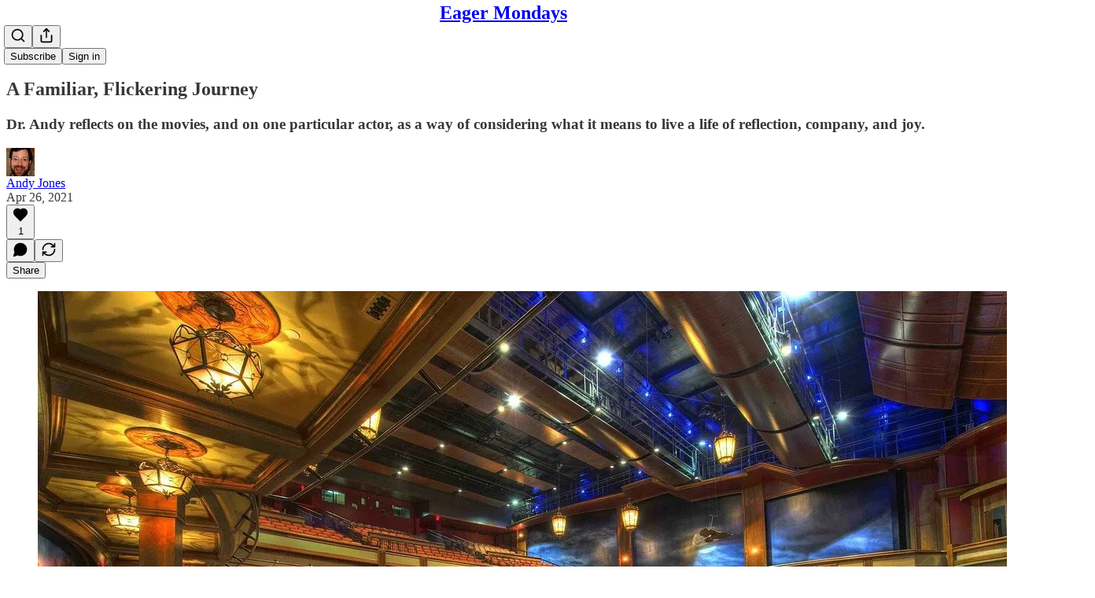

--- FILE ---
content_type: application/javascript
request_url: https://substackcdn.com/bundle/static/js/7993.de0f84af.js
body_size: 3092
content:
"use strict";(self.webpackChunksubstack=self.webpackChunksubstack||[]).push([["7993"],{51440:function(e,t,n){n.d(t,{PC:()=>o,U6:()=>r});var a=n(32641),i=n(4006),l=n(17402);let r=(0,l.createContext)({country:"US"});function o(e){var{children:t}=e,n=(0,a._)(e,["children"]);let o=(0,l.useMemo)(()=>n,Object.values(n));return(0,i.Y)(r.Provider,{value:o,children:t})}r.displayName="LocaleContext"},74894:function(e,t,n){n.d(t,{M$:()=>r,Om:()=>c,Zu:()=>o});var a=n(83673),i=n.n(a);n(47307),n(94729),n(16291),n(56458);var l=n(46009);function r(e,t){var n;return null!=(n=(null==t?void 0:t.cover_image)||(null==t?void 0:t.podcast_art_url)||(null==e?void 0:e.podcast_art_url))?n:null}let o=e=>{var t,n;let a,r=null!=(n=null==(t=e.sections)?void 0:t.filter(e=>{let{is_podcast:t}=e;return t}).map(t=>{var n;let a=(0,l.lL)({pub:e,section:t});return{slug:t.slug,podcastTitle:null!=(n=a.title)?n:"",description:a.description,artUrl:a.artUrl,sectionId:t.id}}))?n:[];return e.podcast_enabled&&(a=(0,l.j_)({pub:e})),i()([a&&{slug:e.subdomain,podcastTitle:a.title,description:a.description,artUrl:a.artUrl,sectionId:null},...r])};function c(e){var t,n;let{pub:a,section:i}=e;return i?null!=(t=i.spotify_podcast_settings)?t:null:null!=(n=a.spotify_podcast_settings)?n:null}},57820:function(e,t,n){n.d(t,{Oy:()=>v,t4:()=>p,y$:()=>m});var a=n(69277),i=n(70408),l=n(32641),r=n(4006),o=n(41439),c=n(32485),s=n.n(c);n(17402);var d=n(84605);n(89490);var u=n(76977),g=n(3483);let h={14:2,20:2.5,24:2,32:1.5,40:1.25};function m(e){var{size:t=24,theme:n="default",dataTestId:c,className:h}=e,m=(0,l._)(e,["size","theme","dataTestId","className"]);let{iString:v}=(0,d.GO)();return(0,r.Y)(o.bL,{value:null,"data-testid":c,"aria-label":v("Loading"),asChild:!0,children:(0,r.Y)(u.ov,(0,i._)((0,a._)({padding:16,className:s()(g.A.spinner,g.A["theme_".concat(n)],h)},m),{children:(0,r.Y)(f,{size:t})}))})}function f(e){var t;let{size:n}=e,a=null!=(t=h[n])?t:2;return(0,r.Y)(o.C1,{asChild:!0,children:(0,r.FD)("svg",{width:n,height:n,viewBox:"0 0 24 24",vectorEffect:"non-scaling-stroke",children:[(0,r.Y)("circle",{className:g.A.bg,cx:12,cy:12,r:11,strokeWidth:a,fill:"none",stroke:"var(--color-utility-detail)"}),(0,r.Y)("circle",{className:g.A.fg,cx:12,cy:12,r:11,strokeWidth:a,fill:"none"})]})})}function v(e){var{size:t=24,theme:n="default",dataTestId:c}=e,h=(0,l._)(e,["size","theme","dataTestId"]);let{iString:m}=(0,d.GO)();return(0,r.Y)(o.bL,{value:null,"data-testid":c,"aria-label":m("Thinking"),asChild:!0,children:(0,r.Y)(u.ov,(0,i._)((0,a._)({padding:16,className:s()(g.A.thinker,g.A["theme_".concat(n)])},h),{children:(0,r.Y)(_,{size:t})}))})}function _(e){let{size:t}=e,n=Array.from({length:10},(e,t)=>"".concat(36*t," 12 12")).join(";");return(0,r.Y)(o.C1,{asChild:!0,children:(0,r.Y)("svg",{width:t,height:t,viewBox:"0 0 24 24",children:(0,r.FD)("g",{children:[Array.from({length:10}).map((e,t)=>(0,r.Y)("rect",{x:"11",y:"1",width:2,height:6,rx:"1",ry:"1",opacity:(t+1)/10,transform:"rotate(".concat(36*t," 12 12)")},t)),(0,r.Y)("animateTransform",{attributeName:"transform",type:"rotate",calcMode:"discrete",dur:"0.5s",values:n,repeatCount:"indefinite"})]})})})}function p(e){var{size:t=24,theme:n="default",percent:c,dataTestId:h}=e,m=(0,l._)(e,["size","theme","percent","dataTestId"]);let{iString:f}=(0,d.GO)(),v=Math.round(100*c);return(0,r.Y)(o.bL,{value:v,max:100,"data-testid":h,"aria-label":f("Loading"),asChild:!0,children:(0,r.Y)(u.ov,(0,i._)((0,a._)({padding:16,className:s()(g.A.radialProgress,g.A["theme_".concat(n)]),style:{"--percent":"".concat(c)}},m),{children:(0,r.Y)(y,{size:t})}))})}function y(e){var t;let{size:n}=e,a=null!=(t=h[n])?t:2;return(0,r.Y)(o.C1,{asChild:!0,children:(0,r.FD)("svg",{width:n,height:n,viewBox:"0 0 24 24",vectorEffect:"non-scaling-stroke",children:[(0,r.Y)("circle",{className:g.A.bg,cx:12,cy:12,r:11,strokeWidth:a,fill:"none",stroke:"var(--color-utility-detail)"}),(0,r.Y)("circle",{className:g.A.fg,cx:12,cy:12,r:11,strokeWidth:a,fill:"none"})]})})}},24777:function(e,t,n){n.d(t,{A:()=>h,d:()=>g});var a=n(69277),i=n(70408),l=n(32641),r=n(4006),o=n(39651),c=n(32485),s=n.n(c);n(17402);var d=n(84605),u=n(77700);function g(e){var{size:t="md",theme:n="accent",onChange:c}=e,g=(0,l._)(e,["size","theme","onChange"]);let{iString:h}=(0,d.GO)();return(0,r.Y)(o.bL,(0,i._)((0,a._)({onCheckedChange:c,"aria-label":g["aria-label"]||h("Toggle setting"),className:s()(u.A.root,u.A[t],u.A["theme_".concat(n)])},g),{children:(0,r.Y)(o.zi,{className:s()(u.A.thumb,u.A[t])})}))}let h=g},63136:function(e,t,n){n.d(t,{EY:()=>m,Yq:()=>z,nS:()=>A});var a=n(69277),i=n(70408),l=n(32641),r=n(4006),o=n(32485),c=n.n(o),s=n(17402),d=n(84605),u=n(11747),g=n(89490),h=n(24675);let m=e=>{var{className:t,align:n,size:o,weight:s,transform:m}=e,f=(0,l._)(e,["className","align","size","weight","transform"]);f=(0,i._)((0,a._)({},f),{textAlign:null!=n?n:f.textAlign,textTransform:null!=m?m:f.textTransform,fontSize:null!=o?o:f.fontSize,fontWeight:null!=s?s:f.fontWeight});let{iString:v,language:_}=(0,d.GO)(),p=f.children;if(f.translated&&"en"!==_){let e=[],t=[],n=(0,u.oI)(f.children,e,t),a=v(n,...t);if(a&&a!==n)try{p=(0,u.HP)(a,e)}catch(e){console.log("Could not translate ".concat(n),e)}}return(0,r.Y)(g.az,(0,i._)((0,a._)({className:c()(h.A.reset,t)},f),{children:p}))};function f(e){var{className:t,displayName:n}=e,o=(0,l._)(e,["className","displayName"]);let d=(0,s.forwardRef)((e,n)=>{var{className:s}=e,d=(0,l._)(e,["className"]);return(0,r.Y)(m,(0,i._)((0,a._)({},o,d),{ref:n,className:c()(t,s)}))});return d.displayName=n,d}let v=f({as:"h1",font:"display",size:36,weight:"bold",lineHeight:44}),_=f({as:"h2",font:"display",size:30,lineHeight:36,weight:"bold"}),p=f({as:"h3",font:"display",size:24,lineHeight:28,weight:"bold"}),y=f({as:"h4",font:"display",size:20,lineHeight:24,weight:"bold"}),k=f({font:"text",size:19,lineHeight:26,weight:"regular"}),b=f({font:"text",fontSize:17,lineHeight:24,fontWeight:"regular"}),A={font:"text",fontSize:15,lineHeight:20,fontWeight:"regular"},w=f(A),N=f({font:"text",fontSize:13,lineHeight:20,fontWeight:"regular"}),H=f({font:"text",size:11,lineHeight:20,weight:"regular"}),Y=f((0,i._)((0,a._)({},{font:"meta",fontSize:11,lineHeight:20,fontWeight:"medium",textTransform:"uppercase",color:"secondary"}),{className:h.A.meta})),x=f({font:"digit",size:12,lineHeight:20,weight:"bold",transform:"uppercase",className:h.A.digit}),z=f({as:"a",decoration:"hover-underline"});f({as:"span"});let C=f({font:"text",color:"primary",className:h.A.marketingBody}),M=f({as:"h1",weight:"regular",className:h.A.marketingHeading1}),R=f({as:"h2",weight:"medium",className:h.A.marketingHeading2}),S=f({as:"h3",weight:"medium",className:h.A.marketingHeading3}),W=f({as:"h4",weight:"medium",className:h.A.marketingHeading4}),B=f({as:"h5",weight:"bold",className:h.A.marketingHeading5}),L=f({as:"h4",weight:"regular",textAlign:"center",className:h.A.marketingQuote}),T=f({as:"h4",size:30,weight:"regular",className:h.A.marketingSubtitle});m.H1=v,m.H2=_,m.H3=p,m.H4=y,m.B1=k,m.B2=b,m.B3=w,m.B4=N,m.B5=H,m.Meta=Y,m.Digit=x,m.MarketingBody=C,m.MarketingHeading1=M,m.MarketingHeading2=R,m.MarketingHeading3=S,m.MarketingHeading4=W,m.MarketingHeading5=B,m.MarketingQuote=L,m.MarketingSubtitle=T},13892:function(e,t,n){n.d(t,{A:()=>a});let a=(0,n(89490).I4)({display:"contents"},"a")},3843:function(e,t,n){n.d(t,{Fh:()=>o,ai:()=>c,im:()=>a,wk:()=>i});let a={test1:"SubstackInc",badnews:"ryangrim",dmortberg:"danielortberg",offthechain:"APompliano",on:"SubstackInc",petition:"petition",popularinformation:"JuddLegum",shane:"shanesnow",signalproblems:"A_W_Gordon",sinocism:"niubi",taibbi:"mtaibbi",thefirstand15th:"tressiemcphd",thenewsletter:"jbouie",numlock:"WaltHickey"},i=600;var l,r,o=((l={}).ARR10K="arr10k",l.ARR1K="arr1k",l),c=((r={}).List1K="list1k",r.List100="list100",r)},54584:function(e,t,n){n.d(t,{Ns:()=>l});var a=n(69843),i=n.n(a);let l=(e,t,n)=>{var a,l,r,o,c,s,d;return!!e&&!!t&&!!n&&!!e.allow_upgrades&&!t.is_founding&&(null==n||null==(a=n.metadata)||!a.founding||!!(null==e?void 0:e.include_founding_plans))&&((null==(l=t.plan)?void 0:l.interval)!=="month"||"month"!==n.interval)&&(r=e,o=n,!!r&&!!o&&(!("error"in r)||!r.error)&&(null==(c=o.metadata)?!void 0:!c.unlimited_group)&&((null==(s=o.metadata)?void 0:s.no_coupons)?"founding_only"in r&&!!r.founding_only&&!!o.metadata.founding||"include_founding_plans"in r&&!!r.include_founding_plans&&!!o.metadata.founding:"forever"!==o.interval&&(!r.yearly_only||"year"===o.interval)&&(!r.monthly_only||"month"===o.interval)&&(!r.founding_only||!!(null==(d=o.metadata)?void 0:d.founding))&&("repeating"!==r.duration||("month"!==o.interval||!!i()(r.duration_in_months)||r.duration_in_months%o.interval_count==0)&&("year"!==o.interval||!!i()(r.duration_in_months)||r.duration_in_months%(12*o.interval_count)==0))&&(!r.amount_off||!r.currency||r.currency===o.currency)))}},80856:function(e,t,n){n.d(t,{Ru:()=>l,_:()=>c,an:()=>s,gB:()=>o,iQ:()=>r,lk:()=>i});var a=n(92636);let i=function(){let{utm_source:e}=arguments.length>0&&void 0!==arguments[0]?arguments[0]:{};return(0,a.yR)("".concat((0,a.Ew)(),"/tos"),{utm_source:e})},l=function(){let{pub:e,utm_source:t}=arguments.length>0&&void 0!==arguments[0]?arguments[0]:{};return e?(0,a.yR)("".concat((0,a.$_)(e),"/tos"),{utm_source:t}):i({utm_source:t})},r=function(){let{utm_source:e}=arguments.length>0&&void 0!==arguments[0]?arguments[0]:{};return"".concat((0,a.yR)("".concat((0,a.Ew)(),"/ccpa"),{utm_source:e}),"#personal-data-collected")},o=function(){let{utm_source:e,hash:t=null}=arguments.length>0&&void 0!==arguments[0]?arguments[0]:{};return"".concat((0,a.yR)("".concat((0,a.Ew)(),"/privacy"),{utm_source:e})).concat(t?"#".concat(t):"")},c=function(){let{pub:e,utm_source:t,hash:n=null}=arguments.length>0&&void 0!==arguments[0]?arguments[0]:{};if(!e)return"".concat(o({utm_source:t,hash:n}));let i=n?"#".concat(n):"";return"".concat((0,a.yR)("".concat((0,a.$_)(e),"/privacy"),{utm_source:t})).concat(i)},s=function(){let{utm_source:e}=arguments.length>0&&void 0!==arguments[0]?arguments[0]:{};return"".concat((0,a.yR)("".concat((0,a.Ew)(),"/accessibility"),{utm_source:e}))}}}]);